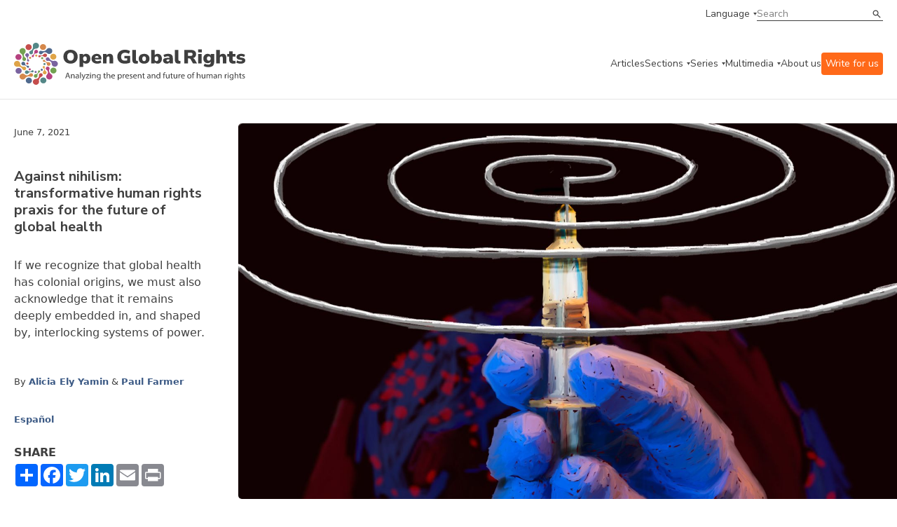

--- FILE ---
content_type: text/html;charset=UTF-8
request_url: https://www.openglobalrights.org/against-nihilism-transformative-human-rights-praxis-for-the-future-of-global-health/
body_size: 60835
content:

	
	
<!DOCTYPE html>
<html dir="ltr">
	<head><script type="text/javascript">/* <![CDATA[ */_cf_loadingtexthtml="<img alt=' ' src='/CFIDE/scripts/ajax/resources/cf/images/loading.gif'/>";
_cf_contextpath="";
_cf_ajaxscriptsrc="/CFIDE/scripts/ajax";
_cf_jsonprefix='//';
_cf_websocket_port=8575;
_cf_flash_policy_port=1243;
_cf_clientid='BBB0D1A4E8BDB4597F6971F05632D0DF';/* ]]> */</script><script type="text/javascript" src="/CFIDE/scripts/ajax/messages/cfmessage.js"></script>
<script type="text/javascript" src="/CFIDE/scripts/ajax/package/cfajax.js"></script>

	

<script>
    (function(h,o,t,j,a,r){
        h.hj=h.hj||function(){(h.hj.q=h.hj.q||[]).push(arguments)};
        h._hjSettings={hjid:4960511,hjsv:6};
        a=o.getElementsByTagName('head')[0];
        r=o.createElement('script');r.async=1;
        r.src=t+h._hjSettings.hjid+j+h._hjSettings.hjsv;
        a.appendChild(r);
    })(window,document,'https://static.hotjar.com/c/hotjar-','.js?sv=');
	</script>	
		<meta charset="utf-8">
<meta http-equiv="X-UA-Compatible" content="IE=edge">
<meta name="google-site-verification" content="ie1HenoUtKc8aZLVeP-v5pBvQLzBHXahJHIwHhK58PY" />
<meta name="viewport" content="width=device-width, initial-scale=1.0, maximum-scale=1.0, user-scalable=no" />

<title>Against nihilism: transformative human rights praxis for the future of global health | OpenGlobalRights</title>
<meta property="og:title" content="Against nihilism: transformative human rights praxis for the future of global health"/>	
<meta property="og:site_name" content="OpenGlobalRights"/>
<meta property="fb:app_id" content="461843180852326"/>
<meta property="og:type" content="website" />

<meta property="og:image" content="https://www.openglobalrights.org/userfiles/image/Image_Farmer_06-07-21.jpg" />
<meta property="og:url" content="https://www.openglobalrights.org/against-nihilism-transformative-human-rights-praxis-for-the-future-of-global-health/"/> 
<meta property="og:description" content="If we recognize that global health has colonial origins, we must also acknowledge that it remains deeply embedded in, and shaped by, interlocking systems of power."/>
<meta name="twitter:card" content="summary_large_image">
<meta name="twitter:title" content="Against nihilism: transformative human rights praxis for the future of global health">
<meta name="twitter:description" content="If we recognize that global health has colonial origins, we must also acknowledge that it remains deeply embedded in, and shaped by, interlocking systems of power.">

<meta name="twitter:image" content="https://www.openglobalrights.org/userfiles/image/Image_Farmer_06-07-21.jpg">

<meta name="description" content="If we recognize that global health has colonial origins, we must also acknowledge that it remains deeply embedded in, and shaped by, interlocking systems of power." />

<meta name="language" content="en" />
<meta name="apple-mobile-web-app-capable" content="yes">
<link rel="apple-touch-icon" sizes="57x57" href="/apple-icon-57x57.png">
<link rel="apple-touch-icon" sizes="60x60" href="/apple-icon-60x60.png">
<link rel="apple-touch-icon" sizes="72x72" href="/apple-icon-72x72.png">
<link rel="apple-touch-icon" sizes="76x76" href="/apple-icon-76x76.png">
<link rel="apple-touch-icon" sizes="114x114" href="/apple-icon-114x114.png">
<link rel="apple-touch-icon" sizes="120x120" href="/apple-icon-120x120.png">
<link rel="apple-touch-icon" sizes="144x144" href="/apple-icon-144x144.png">
<link rel="apple-touch-icon" sizes="152x152" href="/apple-icon-152x152.png">
<link rel="apple-touch-icon" sizes="180x180" href="/apple-icon-180x180.png">
<link rel="icon" type="image/png" sizes="192x192"  href="/android-icon-192x192.png">
<link rel="icon" type="image/png" sizes="32x32" href="/favicon-32x32.png">
<link rel="icon" type="image/png" sizes="96x96" href="/favicon-96x96.png">
<link rel="icon" type="image/png" sizes="16x16" href="/favicon-16x16.png">
<meta name="msapplication-TileColor" content="#ffffff">
<meta name="msapplication-TileImage" content="/ms-icon-144x144.png">
<meta name="theme-color" content="#ffffff">
		<link
			rel="stylesheet"
			href="https://cdn.jsdelivr.net/npm/swiper@10/swiper-bundle.min.css"
		/>
		<link rel="preconnect" href="https://fonts.googleapis.com" />
		<link rel="preconnect" href="https://fonts.gstatic.com" crossorigin />
		<link
			href="https://fonts.googleapis.com/css2?family=Gelasio:wght@400;700&family=Nunito+Sans:ital,wght@0,400;0,600;0,700;1,400;1,600&display=swap"
			rel="stylesheet"
		/>
		<link
			href="https://cdn.jsdelivr.net/npm/bootstrap@5.3.0/dist/css/bootstrap.min.css"
			rel="stylesheet"
			integrity="sha384-9ndCyUaIbzAi2FUVXJi0CjmCapSmO7SnpJef0486qhLnuZ2cdeRhO02iuK6FUUVM"
			crossorigin="anonymous"
		/>
		<link
			rel="stylesheet"
			href="/assets/css/min/defs.css?ver=20230831.0604 "
		/>
		<link
			rel="stylesheet"
			href="/assets/css/min/main.css?ver=20230831.0604 "
		/>
	<style>
	.video-container {
    position: relative;
    padding-bottom: 56.25%;
    padding-top: 30px;
    height: 0;
	overflow: hidden; }
		
	.video-container iframe, .video-container object, .video-container embed {
    position: absolute;
    top: 0;
    left: 0;
    width: 100%;
	height: 100%; }	
	
	.ogr-border--b::after, .ogr-hero-article__infos::after {
    bottom: 0;
    left: 0;
    right: 0;
    max-width: 1270px;
    margin: 0 auto;
	border-bottom: 0px; } 
		
	.big { font-size: var(--type-title-l-fs-rem, 1.75rem);
    line-height: 36px;
    line-height: var(--type-title-l-lh-px, 36px);
    line-height: var(--type-title-l-lh-rem, 2.25rem);
    font-weight: 700;
    font-family: "Nunito Sans",sans-serif;
    margin-bottom: 40px;
			text-wrap: balance; }

	big { 
	font-size: var(--type-title-l-fs-rem, 1.75rem);
    line-height: 36px;
    line-height: var(--type-title-l-lh-px, 36px);
    line-height: var(--type-title-l-lh-rem, 2.25rem);
    font-weight: 700;
    font-family: "Nunito Sans",sans-serif;
    margin-bottom: 40px;
	text-wrap: balance;
	}	
	.ogr-content ul li, .ogr-content__section ul li {
    color: var(--color-dark, #3f3f3f);
    font-size: 16px;
    font-size: var(--type-text-regular-fs-px, 16px);
    font-size: var(--type-text-regular-fs-rem, 1rem);
    line-height: 24px;
    line-height: var(--type-text-regular-lh-px, 24px);
    line-height: var(--type-text-regular-lh-rem, 1.5rem);
    /* font-weight: normal; */
    /* font-family: "Gelasio",serif; */
    /* display: inline; */
    margin-bottom: 10px;
	}	
	.ogr-content blockquote, .ogr-content__section blockquote, .ogr-content h5, .ogr-content h6, .ogr-content__section h5, .ogr-content__section h6 {
    color: var(--color-dark, #3f3f3f);
    font-size: 28px;
    font-size: var(--type-title-l-fs-px, 28px);
    font-size: var(--type-title-l-fs-rem, 1.75rem);
    line-height: 36px;
    line-height: var(--type-title-l-lh-px, 36px);
    line-height: var(--type-title-l-lh-rem, 2.25rem);
    font-weight: 700;
    font-family: "Nunito Sans",sans-serif;
    line-height: 32px;
    padding-left: 60px;
    padding-top: 40px;
    text-wrap: balance;
    margin-top: 65px;
    margin-bottom: 65px;
	background-image: url(/userfiles/image/ldquo.png);
    background-repeat: no-repeat;	
	}
	p { margin-bottom: 11px; }
    .ogr-content a:link { text-decoration: underline; }	
	h2 a {
  	color: inherit;
  	text-decoration: inherit;
	}	
	</style>
	
		
<script type="text/javascript">/* <![CDATA[ */
	ColdFusion.Ajax.importTag('CFAJAXPROXY');
/* ]]> */</script>
</head>

	<body>

		<div class="ogr-navbar">
			<div class="ogr-border ogr-border--b ogr-border--b--full">
				<div class="container">
					<div class="row">
						<div class="col-12">
							<div class="ogr-navbar__top">
								<a
									class="ogr-link ogr-link--nav ogr-link--select"
									data-aria="subnav"
									aria-label="language menu"
									aria-expanded="false"
									aria-controls="language-menu"
									>Language</a
								>
								<div
									id="language-menu"
									class="ogr-subnav ogr-subnav--auto"
									aria-hidden="true"
								>
									<div class="container">
										<div class="row">
											<div class="col-12">
												<div class="ogr-subnav__holder">
													<div class="ogr-subnav__holder__group ogr-nav-item">
														<h2>Languages</h2>
													</div>
													<div class="ogr-subnav__holder__group ogr-nav-item">
														<ul>
															<li>
																<a class="ogr-link ogr-link--nav" href="/english/">English</a>
															</li>
															<li>
																<a class="ogr-link ogr-link--nav" href="/spanish/">Espa&#241;ol</a>
															</li>
															<li>
																<a class="ogr-link ogr-link--nav" href="/french/">Fran&#231;ais</a>
															</li>						
													
															<li>
																<a class="ogr-link ogr-link--nav" href="/arabic/">العربية</a>
												</li>		
															<li>
																<a class="ogr-link ogr-link--nav" href="/portuguese/">Português</a>
												</li>		
															<li>
																<a class="ogr-link ogr-link--nav" href="/chinese/">简体中文</a>
												</li>		
															<li>
																<a class="ogr-link ogr-link--nav" href="/turkish/">Türkçe</a>
												</li>		
															<li>
																<a class="ogr-link ogr-link--nav" href="/russian/">Русский</a>
												</li>		
															<li>
																<a class="ogr-link ogr-link--nav" href="/hindi/">हिन्दी</a>
												</li>		
															<li>
																<a class="ogr-link ogr-link--nav" href="/urdu/">اردو</a>
												</li>		
															<li>
																<a class="ogr-link ogr-link--nav" href="/thai/">ภาษาไทย</a>
												</li>		
															<li>
																<a class="ogr-link ogr-link--nav" href="/hebrew/">עברית</a>
												</li>		
															<li>
																<a class="ogr-link ogr-link--nav" href="/indonesian/">Bahasa</a>
												</li>		
															<li>
																<a class="ogr-link ogr-link--nav" href="/german/">Deutsch</a>
												</li>		
															<li>
																<a class="ogr-link ogr-link--nav" href="/tamil/">தமிழ்</a>
												</li>		
															<li>
																<a class="ogr-link ogr-link--nav" href="/burmese/">မြန်မာဘာသာ</a>
												</li>		
															<li>
																<a class="ogr-link ogr-link--nav" href="/swahili/">Kiswahili</a>
												</li>		
															<li>
																<a class="ogr-link ogr-link--nav" href="/bangla/">বাংলা</a>
												</li>		
															<li>
																<a class="ogr-link ogr-link--nav" href="/korean/">한국어</a>
												</li>		
															<li>
																<a class="ogr-link ogr-link--nav" href="/sinhala/">සිංහල</a>
												</li>		
															<li>
																<a class="ogr-link ogr-link--nav" href="/japanese/">日本語</a>
												</li>		
															<li>
																<a class="ogr-link ogr-link--nav" href="/serbian/">Српски</a>
												</li>		
															<li>
																<a class="ogr-link ogr-link--nav" href="/albanian/">shqiptar</a>
												</li>		
															<li>
																<a class="ogr-link ogr-link--nav" href="/persian/">فارسی</a>
												</li>		
															<li>
																<a class="ogr-link ogr-link--nav" href="/creole/">Kreyòl</a>
												</li>		
															<li>
																<a class="ogr-link ogr-link--nav" href="/nepali/">नेपाली</a>
												</li>		
															<li>
																<a class="ogr-link ogr-link--nav" href="/zulu/">Zulu</a>
												</li>		
															<li>
																<a class="ogr-link ogr-link--nav" href="/setswana/">Setswana</a>
												</li>		
															<li>
																<a class="ogr-link ogr-link--nav" href="/ukrainian/">Українська</a>
												</li>		
															<li>
																<a class="ogr-link ogr-link--nav" href="/xhosa/">isiXhosa</a>
												</li>		
															<li>
																<a class="ogr-link ogr-link--nav" href="/rohingya/">Rohingya</a>
												</li>		
															<li>
																<a class="ogr-link ogr-link--nav" href="/tagalog/">Tagalog</a>
												</li>		
															<li>
																<a class="ogr-link ogr-link--nav" href="/italian/">Italiano</a>
												</li>		
															<li>
																<a class="ogr-link ogr-link--nav" href="/punjabi/">ਪੰਜਾਬੀ</a>
												</li>		
															<li>
																<a class="ogr-link ogr-link--nav" href="/fijian/">Na Vosa Vakaviti</a>
												</li>		
															<li>
																<a class="ogr-link ogr-link--nav" href="/romanian/">Limba Română</a>
												</li>		
															<li>
																<a class="ogr-link ogr-link--nav" href="/kiriol/">Kiriol</a>
												</li>		
															<li>
																<a class="ogr-link ogr-link--nav" href="/somali/">Somali</a>
												</li>
														</ul>
													</div>
												</div>
											</div>
										</div>
									</div>
								</div>
								<div class="ogr-navbar__search ogr-input ogr-input--search">
									<form name="search" id="search" action="/search/" method="post">
										<input name="search_term" type="text" placeholder="Search" />
										<button type="submit">Search</button>
									</form>
								</div>
							</div>
						</div>
					</div>
				</div>
			</div>
			<div class="ogr-border ogr-border--b">
				<div class="container">
					<div class="row">
						<div class="col-12">
							<div class="ogr-navbar__main">
								<a href="/" class="ogr-navbar__main__logo">
									<img
										src="/images/ogr-logo-nav.svg"
										alt="Open Global Rights Logo"
									/>
								</a>
								<button
									class="ogr-navbar__toggle"
									data-aria="menu-toggle"
									aria-label="Open menu"
									data-label-open="Open menu"
									data-label-close="Close menu"
									aria-expanded="false"
									aria-controls="main-menu"
								>
									<div></div>
								</button>
		


<nav
		class="ogr-navbar__main__menu"
		id="main-menu"
		aria-hidden="false"
		data-hidden-mobile >
		<ul>
			<li class="ogr-nav-item">
				<a href="/articles/" class="ogr-link ogr-link--nav">Articles</a>
			</li>
			
			
			<li class="ogr-has-subnav ogr-nav-item">
				<a
					class="ogr-link ogr-link--nav ogr-link--select"
					data-aria="subnav"
					aria-label="categories menu"
					aria-expanded="false"
					aria-controls="categories-menu"
					>Sections</a
				>
				<div
					id="categories-menu"
					class="ogr-submenu-holder ogr-subnav ogr-subnav--submenu"
					aria-hidden="true">
					<div class="">
						<div class="container">
							<div class="row">
								<div class="col-12">
									<div class="ogr-subnav__holder">
										<div
											class="ogr-subnav__holder__group ogr-subnav__holder__group--title ogr-nav-item"
										>
											<h2>Sections</h2>
										</div>
										<div
											class="ogr-subnav__holder__group ogr-nav-item"
										>
											<h3
												data-aria="subnav"
												aria-label="categories menu"
												aria-expanded="false"
												aria-controls="strategies-submenu"
											>
												Topics
											</h3>
											<div
												id="strategies-submenu"
												class="ogr-submenu-holder"
												aria-hidden="true"
											>
												<ul>
													<li>
														<a href="/topics/business/" class="ogr-link ogr-link--nav"
															>Business &amp; Human Rights</a
														>
													</li>
													<li>
														<a href="/topics/climate-and-environment/" class="ogr-link ogr-link--nav"
															>Climate &amp; Environment</a
														>
													</li>
													<li>
														<a href="/topics/conflict-and-justice/" class="ogr-link ogr-link--nav"
															>Conflict &amp; Justice</a
														>
													</li>
													<li>
														<a href="/topics/civil-society-and-democracy/" class="ogr-link ogr-link--nav"
															>Democracy</a
														>
													</li>
													<li>
														<a href="/topics/economic-inequality/" class="ogr-link ogr-link--nav"
															>Economic Inequality</a
														>
													</li>
													<li>
														<a href="/topics/gender-and-sexuality/" class="ogr-link ogr-link--nav"
															>Gender &amp; Sexuality</a
														>
													</li>
													<li>
														<a href="/topics/health/" class="ogr-link ogr-link--nav"
															>Health</a
														>
													</li>
													<li>
														<a href="/topics/migration/" class="ogr-link ogr-link--nav"
															>Migration</a
														>
													</li>
													<li>
														<a href="/topics/race-and-ethnicity/" class="ogr-link ogr-link--nav"
															>Race &amp; Ethnicity</a
														>
													</li>
													<li>
														<a href="/topics/technology/" class="ogr-link ogr-link--nav"
															>Technology &amp; AI</a
														>
													</li>
													<li>
														<a href="/youth/" class="ogr-link ogr-link--nav"
															>Youth</a
														>
													</li>
												</ul>
											</div>
										</div>
										<div
											class="ogr-subnav__holder__group ogr-nav-item"
										>
											<h3
												data-aria="subnav"
												aria-label="categories menu"
												aria-expanded="false"
												aria-controls="strategies-2-submenu"
											>
												Regions
											</h3>
											<div
												class="ogr-submenu-holder"
												id="strategies-2-submenu"
												aria-hidden="true"
											>
												<ul>
													<li>
														<a href="/africa/" class="ogr-link ogr-link--nav"
															>Africa</a
														>
													</li>
													<li>
														<a href="/americas/" class="ogr-link ogr-link--nav"
															>Americas</a
														>
													</li>
													<li>
														<a href="/asia/" class="ogr-link ogr-link--nav"
															>Asia</a
														>
													</li>
													<li>
														<a href="/europe/" class="ogr-link ogr-link--nav"
															>Europe</a
														>
													</li>
													<li>
														<a href="/middle-east/" class="ogr-link ogr-link--nav"
															>Middle East</a
														>
													</li>
													<li>
														<a href="/global/" class="ogr-link ogr-link--nav"
															>Global</a
														>
													</li>
												</ul>
											</div>
										</div>
										<div
											class="ogr-subnav__holder__group ogr-nav-item"
										>
											<h3
												data-aria="subnav"
												aria-label="categories menu"
												aria-expanded="false"
												aria-controls="strategies-3-submenu"
											>
												Strategies
											</h3>
											<div
												class="ogr-submenu-holder"
												id="strategies-3-submenu"
												aria-hidden="true"
											>
												<ul>
													<li>
														<a href="/strategies/futures/" class="ogr-link ogr-link--nav"
															>Futures</a
														>
													</li>
													<li>
														<a href="/strategies/funding/" class="ogr-link ogr-link--nav"
															>Funding</a
														>
													</li>
													<li>
														<a href="/strategies/movement-building/" class="ogr-link ogr-link--nav"
															>Movement Building</a
														>
													</li>
													<li>
														<a href="/strategies/narratives/" class="ogr-link ogr-link--nav"
															>Narratives</a
														>
													</li>
													<li>
														<a href="/strategies/training-and-education/" class="ogr-link ogr-link--nav"
															>Training &amp; Education</a
														>
													</li>
												</ul>
											</div>
										</div>
										<div
											class="ogr-subnav__holder__group ogr-nav-item"
										>
											<h3
												data-aria="subnav"
												aria-label="categories menu"
												aria-expanded="false"
												aria-controls="strategies-4-submenu"
											>
												Tools
											</h3>
											<div
												class="ogr-submenu-holder"
												id="strategies-4-submenu"
												aria-hidden="true"
											>
												<ul>
													<li>
														<a href="/tools/practical-guides/" class="ogr-link ogr-link--nav"
															>Practical Guides</a
														>
													</li>
													<li>
														<a href="/tools/reports/" class="ogr-link ogr-link--nav"
															>Reports</a
														>
													</li>
												</ul>
											</div>
										</div>
									</div>
								</div>
							</div>
						</div>
					</div>
				</div>
			</li>
			
			
			
			
			<li class="ogr-has-subnav ogr-nav-item">
				<a
					class="ogr-link ogr-link--nav ogr-link--select"
					data-aria="subnav"
					aria-label="series menu"
					aria-expanded="false"
					aria-controls="series-menu"
					>Series</a
				>
				<div aria-hidden="true" class="ogr-submenu-holder ogr-subnav ogr-subnav--submenu" id="series-menu">
<div>
<div class="container">
<div class="row">
<div class="col-12">
<div class="ogr-subnav__holder">
<div class="ogr-subnav__holder__group ogr-subnav__holder__group--title ogr-nav-item">
<h2>Series</h2>
</div>

<div class="ogr-subnav__holder__group ogr-nav-item">
<h3 aria-controls="ogrseries-2-submenu" aria-expanded="false" aria-label="series menu" data-aria="subnav">OGR Series</h3>

<div aria-hidden="true" class="ogr-submenu-holder" id="ogrseries-2-submenu">
<ul>
	<li><a class="ogr-link ogr-link--nav" href="/up-close/technology-and-human-rights/">Technology &amp; Human Rights</a></li>
	<li><a class="ogr-link ogr-link--nav" href="/up-close/war-conflict-and-human-rights/">War, Conflict, and Human Rights</a></li>
	<li><a class="ogr-link ogr-link--nav" href="/up-close/year-of-elections/">A Year of Elections</a></li>
	<li><a class="ogr-link ogr-link--nav" href="/up-close/forge/">The Future of Rights and Governance (FORGE)</a></li>
	<li><a class="ogr-link ogr-link--nav" href="/up-close/justice-for-animals/">Justice for Animals</a></li>
	<li><a class="ogr-link ogr-link--nav" href="/up-close/ai-and-the-human-in-human-rights/">AI and Human Rights</a></li>
	<li><a class="ogr-link ogr-link--nav" href="/up-close/misappropriation-of-human-rights/">(Misappropriation) of Human Rights</a></li>
	<li><a class="ogr-link ogr-link--nav" href="/up-close/">See more</a></li>
</ul>
</div>
</div>

<div class="ogr-subnav__holder__group ogr-nav-item">
<h3 aria-controls="ogrseries-submenu" aria-expanded="false" aria-label="series menu" data-aria="subnav">Partnerships</h3>

<div aria-hidden="true" class="ogr-submenu-holder" id="ogrseries-submenu">
<ul>
	<li><a class="ogr-link ogr-link--nav" href="/partnerships/local-futures-human-rights-cities/">Local Futures: Human Rights Cities</a></li>
	<li><a class="ogr-link ogr-link--nav" href="/up-close/legal-empowerment-fighting-repression-deepening-democracy/">Legal Empowerment Efforts</a></li>
	<li><a class="ogr-link ogr-link--nav" href="/partnerships/right-to-healthy-environment/">Right to a Healthy Environment</a></li>
	<li><a class="ogr-link ogr-link--nav" href="/partnerships/science-rights-based-climate-litigation/">Overturning 1.5 Degrees</a></li>
	<li><a class="ogr-link ogr-link--nav" href="/partnerships/human-rights-and-sustainability/">Human Rights and Sustainability</a></li>
	<li><a class="ogr-link ogr-link--nav" href="/partnerships/Women-climate-insecurity/">Women, Climate, Insecurity</a></li>
	<li><a class="ogr-link ogr-link--nav" href="/partnerships/">See more</a></li>
</ul>
</div>
</div>
</div>
</div>
</div>
</div>
</div>
</div> 	
				
			</li>
			
			
			
			
			
			<li class="ogr-has-subnav ogr-nav-item">
				<a
					class="ogr-link ogr-link--nav ogr-link--select"
					data-aria="subnav"
					aria-label="multimedia menu"
					aria-expanded="false"
					aria-controls="multimedia-menu"
					>Multimedia</a
				>
				<div
					id="multimedia-menu"
					class="ogr-submenu-holder ogr-subnav ogr-subnav--submenu"
					aria-hidden="true"
				>
					<div class="">
						<div class="container">
							<div class="row">
								<div class="col-12">
									<div class="ogr-subnav__holder">
										<div
											class="ogr-subnav__holder__group ogr-subnav__holder__group--title ogr-nav-item"
										>
											<h2>Multimedia</h2>
										</div>
										<div
											class="ogr-subnav__holder__group ogr-nav-item"
										>
											<h3
												data-aria="subnav"
												aria-label="multimedia menu"
												aria-expanded="false"
												aria-controls="mm-submenu"
											>
												Videos
											</h3>
											<div
												id="mm-submenu"
												class="ogr-submenu-holder"
												aria-hidden="true"
											>
												<ul>
													<li>
														<a href="/multimedia/videos/FORGE/2023/" class="ogr-link ogr-link--nav"
															>FORGE 2023</a>
													</li>
													<li>
														<a href="/multimedia/videos/dream-strategy/" class="ogr-link ogr-link--nav"
															>Dream Strategy</a
														>
													</li>
													<li>
														<a href="/multimedia/videos/creative-activism/" class="ogr-link ogr-link--nav"
															>Creative Activism</a
														>
													</li>
													<li>
														<a href="/multimedia/videos/art-as-activism/" class="ogr-link ogr-link--nav"
															>Art as Activism</a
														>
													</li>
													<li>
														<a href="/multimedia/videos/time-and-human-rights/" class="ogr-link ogr-link--nav"
															>Time and Human Rights</a
														>
													</li>
												</ul>
											</div>
										</div>
										
										<div
											class="ogr-subnav__holder__group ogr-nav-item"
										>
											<h3
												data-aria="subnav"
												aria-label="multimedia menu"
												aria-expanded="false"
												aria-controls="mm-3-submenu"
											>
												Webinars
											</h3>
											<div
												class="ogr-submenu-holder"
												id="mm-3-submenu"
												aria-hidden="true"
											>
												<ul>
													<li>
														<a href="/gene-editing/" class="ogr-link ogr-link--nav"
															>Gene Editing and Human Rights</a
														>
													</li>
													<li>
														<a href="/webinars/sexual-violence-against-men-and-boys-in-conflict/" class="ogr-link ogr-link--nav"
															>Conflict and Male Sexual Assault</a
														>
													</li>
													<li>
														<a href="/webinars/new-business-models/" class="ogr-link ogr-link--nav"
															>New Human Rights Business Models</a
														>
													</li>
												</ul>
											</div>
										</div>
									</div>
								</div>
							</div>
						</div>
					</div>
				</div>
			</li>
			
			
			
			<li class="ogr-nav-item">
				<a href="/about-us/" class="ogr-link ogr-link--nav">About us</a>
			</li>
			<li class="ogr-nav-item">
				<a href="/write-for-openglobalrights/" class="ogr-link ogr-link--nav" style="color:white; background: rgb(255, 105, 25); padding:6px; border-radius: 4px;">Write for us</a>
			</li>
			<li
				class="ogr-nav-item ogr-navbar__main__menu__mobile-only"
			>
				<a
					class="ogr-link ogr-link--nav ogr-link--select"
					data-aria="subnav"
					aria-label="language menu"
					aria-expanded="false"
					aria-controls="language-menu-mobile"
					>Language</a
				>
				<div
					id="language-menu-mobile"
					class="ogr-submenu-holder ogr-subnav ogr-subnav--auto"
					aria-hidden="true"
				>
					<ul>
						<li>
							<a class="ogr-link ogr-link--nav" href="/english/">English</a>
						</li>
						<li>
							<a class="ogr-link ogr-link--nav" href="/spanish/">Espanol</a>
						</li>
						<li>
							<a class="ogr-link ogr-link--nav" href="/french/">French</a>
						</li>
								
						<li>
							<a class="ogr-link ogr-link--nav" href="/arabic/">العربية</a>
						</li>
								
						<li>
							<a class="ogr-link ogr-link--nav" href="/portuguese/">Português</a>
						</li>
								
						<li>
							<a class="ogr-link ogr-link--nav" href="/chinese/">简体中文</a>
						</li>
								
						<li>
							<a class="ogr-link ogr-link--nav" href="/turkish/">Türkçe</a>
						</li>
								
						<li>
							<a class="ogr-link ogr-link--nav" href="/russian/">Русский</a>
						</li>
								
						<li>
							<a class="ogr-link ogr-link--nav" href="/hindi/">हिन्दी</a>
						</li>
								
						<li>
							<a class="ogr-link ogr-link--nav" href="/urdu/">اردو</a>
						</li>
								
						<li>
							<a class="ogr-link ogr-link--nav" href="/thai/">ภาษาไทย</a>
						</li>
								
						<li>
							<a class="ogr-link ogr-link--nav" href="/hebrew/">עברית</a>
						</li>
								
						<li>
							<a class="ogr-link ogr-link--nav" href="/indonesian/">Bahasa</a>
						</li>
								
						<li>
							<a class="ogr-link ogr-link--nav" href="/german/">Deutsch</a>
						</li>
								
						<li>
							<a class="ogr-link ogr-link--nav" href="/tamil/">தமிழ்</a>
						</li>
								
						<li>
							<a class="ogr-link ogr-link--nav" href="/burmese/">မြန်မာဘာသာ</a>
						</li>
								
						<li>
							<a class="ogr-link ogr-link--nav" href="/swahili/">Kiswahili</a>
						</li>
								
						<li>
							<a class="ogr-link ogr-link--nav" href="/bangla/">বাংলা</a>
						</li>
								
						<li>
							<a class="ogr-link ogr-link--nav" href="/korean/">한국어</a>
						</li>
								
						<li>
							<a class="ogr-link ogr-link--nav" href="/sinhala/">සිංහල</a>
						</li>
								
						<li>
							<a class="ogr-link ogr-link--nav" href="/japanese/">日本語</a>
						</li>
								
						<li>
							<a class="ogr-link ogr-link--nav" href="/serbian/">Српски</a>
						</li>
								
						<li>
							<a class="ogr-link ogr-link--nav" href="/albanian/">shqiptar</a>
						</li>
								
						<li>
							<a class="ogr-link ogr-link--nav" href="/persian/">فارسی</a>
						</li>
								
						<li>
							<a class="ogr-link ogr-link--nav" href="/creole/">Kreyòl</a>
						</li>
								
						<li>
							<a class="ogr-link ogr-link--nav" href="/nepali/">नेपाली</a>
						</li>
								
						<li>
							<a class="ogr-link ogr-link--nav" href="/zulu/">Zulu</a>
						</li>
								
						<li>
							<a class="ogr-link ogr-link--nav" href="/setswana/">Setswana</a>
						</li>
								
						<li>
							<a class="ogr-link ogr-link--nav" href="/ukrainian/">Українська</a>
						</li>
								
						<li>
							<a class="ogr-link ogr-link--nav" href="/xhosa/">isiXhosa</a>
						</li>
								
						<li>
							<a class="ogr-link ogr-link--nav" href="/rohingya/">Rohingya</a>
						</li>
								
						<li>
							<a class="ogr-link ogr-link--nav" href="/tagalog/">Tagalog</a>
						</li>
								
						<li>
							<a class="ogr-link ogr-link--nav" href="/italian/">Italiano</a>
						</li>
								
						<li>
							<a class="ogr-link ogr-link--nav" href="/punjabi/">ਪੰਜਾਬੀ</a>
						</li>
								
						<li>
							<a class="ogr-link ogr-link--nav" href="/fijian/">Na Vosa Vakaviti</a>
						</li>
								
						<li>
							<a class="ogr-link ogr-link--nav" href="/romanian/">Limba Română</a>
						</li>
								
						<li>
							<a class="ogr-link ogr-link--nav" href="/kiriol/">Kiriol</a>
						</li>
								
						<li>
							<a class="ogr-link ogr-link--nav" href="/somali/">Somali</a>
						</li>
						
					</ul>
				</div>
			</li>
		</ul>
		<div
			class="ogr-navbar__main__menu__mobile-only ogr-navbar__main__menu__search"
		>
			<div class="ogr-navbar__search ogr-input ogr-input--search">
				<form name="search" id="search" action="/search/" method="post">
					<input name="search_term" type="text" placeholder="Search" />
					<button type="submit">Search</button>
				</form>
			</div>
		</div>
	</nav>
							</div>
						</div>
					</div>
				</div>
			</div>
		</div>
		
		
		
		
		<section>
			
			<header class="ogr-single__header">
				<div class="container">
					
					<div class="ogr-hero-article ogr-border ogr-border--b ogr-border--t">
						<div class="ogr-hero-article__top">
							<span class="ogr-hero-article__date ogr-card__meta">June 7, 2021</span> 	
								<h1 class="ogr-hero-article__title ogr-title ogr-title--sm"> Against nihilism: transformative human rights praxis for the future of global health
							</h1>
									
						</div>
						
							<div class="ogr-hero-article__thumbnail"> 	
							<picture> 
								
								<img src="/userfiles/image/Image_Farmer_06-07-21.jpg" alt="" />
								</picture>
								
							<span class="ogr-hero-article__credits"></span>
								</div> 
						<div href="#" class="ogr-hero-article__infos">
						<p class="ogr-hero-article__excerpt ogr-card__excerpt"> <p>If we recognize that global health has colonial origins, we must also acknowledge that it remains deeply embedded in, and shaped by, interlocking systems of power.</p>
									</p> 
							<div class="ogr-card__meta ogr-card__authors">
								<span class="testdiv">By</span>
								
<a href="/alicia-ely-yamin/" >Alicia Ely Yamin</a>  &amp; <a href="/paul-farmer/">Paul Farmer</em></a> 
								
								
	</div> 
	
	
							
<div class="ogr-card__languages ogr-card__meta">
	

<p>

<a href="/against-nihilism-transformative-human-rights-praxis-for-the-future-of-global-health/?lang=Spanish">Español</a></p>
	
							
								
							</div>
		<!-- AddToAny BEGIN -->
	
 <div class="a2a_kit a2a_kit_size_32 a2a_default_style" style="max-width:216px; margin-top:24px; margin-bottom:8px;">
	 <p style="font-weight: bold; margin-bottom: 0px">SHARE</p>
<a class="a2a_dd" href="https://www.addtoany.com/share"></a>
<a style="padding-bottom:3px;float:left;" class="a2a_button_facebook"></a>
<a style="padding-bottom:3px;float:left;" class="a2a_button_twitter"></a>
<a style="padding-bottom:3px;float:left;" class="a2a_button_linkedin"></a>
<a style="padding-bottom:3px;float:left;" class="a2a_button_email"></a>
<a style="padding-bottom:3px;float:left;" class="a2a_button_print"></a>
</div>

<script type="text/javascript">
var a2a_config = a2a_config || {};
a2a_config.num_services =8;
</script>

<script type="text/javascript" src="//static.addtoany.com/menu/page.js"></script>
	
		

		<div>
						</div>
					</div>	
				</div>
	</header>  
			<main class="ogr-single__content" style="padding-top: 0px">
					<div class="container">
					<div class="row">
						<div class="col-lg-3">
						</div>
						<div class="col-lg-6">
							<article class="ogr-single__content__text">
								<div class="ogr-content ogr-content--dropcap"> <p dir="ltr">&nbsp;</p>

<p dir="ltr"><em>In commemoration of Dr. Paul Farmer, who recently passed away at the age of 62, we would like to re-share this article to uphold the legacy of his work on public health and human rights.</em></p>

<p dir="ltr">&nbsp;</p>

<p dir="ltr">The sweeping devastation wrought by the COVID-19 pandemic creates an imperative to disrupt &lsquo;business as usual,&rsquo; especially for health and human rights advocates. Transformative human rights praxis relies on forging new strategies when old ones fall short, which in turn requires critical evaluation of the ideologies that undergird our responses to the social problems of our time.</p>

<p dir="ltr">In relation to the right to health, if we recognize that global health has colonial origins, we must also acknowledge that it remains deeply embedded in, and shaped by, interlocking systems of power&mdash;patriarchy, racism, coloniality, neoliberalism, and exploitative commerce, among others. These systems are reflected in laws and policies, as well as in research, programming, and clinical practices, and they breed <a href="https://us.macmillan.com/books/9780374234324">a pervasive nihilism</a> about our capacity to effect rapid and meaningful change. Even now, well over a year since COVID-19 was declared a global pandemic, the greatest obstacles to health justice stem not from a novel pathogen, but from the pathogenic forces of apathy, cynicism, marginalization, and historical amnesia that drive us to accept the suffering of the poor as<a href="https://www.degruyter.com/document/doi/10.1515/9781503611313/html"> inevitable misfortunes to be endured</a>, as opposed to injustices to be cured.</p>

<p dir="ltr">&lsquo;Speaking truth to power&rsquo; demands an understanding of the evolving nature of power, and the uneven ways in which it sustains human rights abuses. <a href="https://www.ucpress.edu/book/9780520243262/pathologies-of-power">Pathologies of power</a> generate scandalous inequities in health not only&mdash;or even primarily&mdash;through observable rights violations committed by tyrannical governments, but through more insidious, structural means. Strategies that rely on denouncing overt abuses of power or urging governments to adopt &ldquo;human rights-based approaches&rdquo; to health are thus ill-suited to challenging the opaque mechanisms through which global health agendas are set and our collective imaginations colonized. To subvert such mechanisms, we must first interrogate how &ldquo;truth&rdquo; and &ldquo;knowledge&rdquo; are constructed in global health, and what purposes their construction serves. Second, we must resist top-down, technical fixes and call for collective action that spans disciplines, movements, populations, and borders.</p>

<h6 dir="ltr">&lsquo;Speaking truth to power&rsquo; demands an understanding of the evolving nature of power, and the uneven ways in which it sustains human rights abuses.</h6>

<p dir="ltr">During the COVID-19 pandemic, we have seen stunning levels of public health nihilism in the United States. Tried-and-true tools of public health, from contact tracing to supported isolation and quarantine, were summarily dismissed as &ldquo;too late&rdquo; and &ldquo;too difficult&rdquo; to implement, despite evidence of their utility in settings across the world. Neither the federal government nor the overwhelming majority of state governments invested early in shoring up public health systems, which had already been enfeebled through decades of underfunding. Instead, passivity prevailed, allowing the virus to invade the cracks and fissures of society and leaving the poor and otherwise marginalized to fend for themselves.</p>

<p dir="ltr">The arrival of safe and effective vaccines for the prevention of COVID-19 has inspired hope in a time in which it&rsquo;s sorely needed. But this optimism is tempered by vast disparities in access to these tools, and by the emergence of a nihilistic narrative arguing that poor people in poor countries should just be patient and wait for their turn, which will come once the rest of the world is vaccinated.</p>

<p dir="ltr">The COVAX facility, established by the World Health Organization and partners to pool procurement and coordinate distribution of COVID-19 vaccines has the goal of supplying up to 20% of need in 92 low- and middle-income countries. Yet even this limited goal may now be out of reach thanks to wealthy nations that have used their economic and political power to monopolize the global vaccine supply. Some have rightly recommended that wealthy countries <a href="https://www.washingtonpost.com/opinions/donating-vaccines-to-poorer-countries-is-in-the-national-interest/2021/03/04/d4b43580-7d24-11eb-85cd-9b7fa90c8873_story.html">donate excess vaccines to poorer ones</a>. However, the <a href="https://www.who.int/director-general/speeches/detail/who-director-general-s-opening-remarks-at-148th-session-of-the-executive-board">&ldquo;catastrophic moral failure&rdquo;</a> of vaccine nationalism reflects a much deeper injustice embedded within our global governance structures. A starkly colonialist mentality, institutionalized in the political economy of global health, endures in the rich world, emphasizing solutions based on charity alone, while obscuring ones rooted in justice.</p>

<p dir="ltr">The fastest way to accelerate access to COVID-19 vaccines is to <a href="https://www.bostonglobe.com/2021/03/07/opinion/biden-must-boost-global-vaccine-supply/">dramatically increase their supply</a>. This is eminently achievable if the know-how and incentive structures for manufacturing them were shared. The World Health Organization&rsquo;s COVID-19 Technology Access Pool was <a href="https://freethevaccine.org/2020/10/02/a-peoples-vaccine-the-global-call/">designed to promote such sharing</a> but has been sidelined by pharmaceutical corporations and the governments that have funded much of their research and development. As of this writing, over a hundred countries have backed a proposal for the World Trade Organization to temporarily waive intellectual property protections on COVID-19 vaccines, diagnostics, and therapeutics, and the&nbsp; Biden Administration<a href="https://www.bloomberg.com/news/articles/2021-05-05/u-s-to-back-waiver-of-vaccine-ip-protections-at-wto-tai-says"> has signalled its willingness to enter into text-based discussions on a waiver of </a>patents on vaccines. The handful of governments that continue to block the waiver in its entirety are upholding a system of corporate monopolies that&nbsp; does not serve the interests of people in wealthy countries and denies the global poor access to life-saving clinical technologies in the midst of a global pandemic.</p>

<p dir="ltr">Just as our initial response to COVID-19 was impeded by nihilistic claims that it was &ldquo;too late&rdquo; to perform prompt testing and contact tracing, so too are we now hearing that it is &ldquo;too hard&rdquo; to boost vaccine production to meet the global need. This alleged impossibility lacks both moral and empirical backing. The US government alone has the power to incentivize transfers of know-how and expand vaccine production capacity significantly through the <a href="https://www.fema.gov/disasters/defense-production-act">Defense Production Act</a>, which it has already used domestically during the pandemic.&nbsp;</p>

<p dir="ltr">More broadly, the pandemic provides an opportunity to decentralize manufacturing capacity in global health, moving us closer toward a redistribution of power and resources, which should be the goal of health and human rights advocates. As <a href="http://humanityjournal.org/wp-content/uploads/2019/04/Kapczynski-10.1.4.pdf">Yale law professor Amy Kapczynski notes</a>, transformative approaches to human rights require &ldquo;attention to the structural changes that are needed to reform our political economy, and to provide the infrastructure for fair provision, locally and globally, that neoliberal legality has steadfastly opposed.&rdquo;</p>

<p dir="ltr">We&rsquo;ve been here before. Not long ago, the &ldquo;expert&rdquo; purveyors of the status quo argued that the delivery of antiretroviral therapy for AIDS was neither cost-effective nor feasible in settings of privation. But a broad coalition of actors&mdash;activists, clinicians, scientists, civil society, and, most of all, people living with HIV&mdash;refused to accept the prioritization of profits over patients and led a&nbsp;movement that secured needed policy reforms, changed national and global health institutions (while catalyzing the creation of new ones), and made AIDS medicines available to millions in the Global South. In the process, the coalition made a monumental contribution to the broader fight for global health equity: it elevated our imagination of what&rsquo;s possible when nihilism is rejected in favor of a bold vision of social justice.</p>

<p dir="ltr">Today, COVID-19 reveals that we must do more than just build vertical programs to mitigate HIV or any other single condition. We must insist on robust health systems (public health and care) capable <a href="https://www.thelancet.com/journals/lancet/article/PIIS0140-6736(20)32228-5/fulltext">of attending to the complete burden</a> of disease and of fulfilling their functions as core democratic institutions, including progressive public financing of health and social protection. Such efforts are far more likely to yield equitable improvements in population health than are myopic pandemic preparedness initiatives or sporadic humanitarian aid during crises.</p>

<p>Taking health-related rights seriously also requires us to fight the <a href="https://www.thelancet.com/journals/lancet/article/PIIS0140-6736(13)62407-1/fulltext">transnational dynamics across an array of policy areas</a> that systematically undermine the well-being of populations in the Global South. We cannot limit our vision to schemes for interstate transfers of &ldquo;aid,&rdquo; which elide the <a href="https://mitpress.mit.edu/books/epidemic-illusions">structural injustices embedded</a> in center-periphery dependence, as well as the history of colonial and neocolonial domination through which the <a href="https://www.jasonhickel.org/the-divide">North has prospered at the South&rsquo;s expense</a>. Historical amnesia clouds our capacity to see, and in turn redress, the enduring legacies of this history. Human rights activism should be centrally concerned with repairing our deeply unequal, global political economy and reimagining international governance to enable sustained <a href="https://www.globalpublicinvestment.org/">Global Public Investment</a> in domains ranging from global health to climate justice.</p>
								</div>
							</article>
							<footer class="ogr-single__footer">
								<div
									class="ogr-single__footer__item ogr-content ogr-border--t-thick"
								>
									<div class="ogr-single__footer__authors"> 
<p>
<p><strong>Alicia Ely Yamin</strong> is Senior Advisor on Human Rights and Health Policy at Partners In Health, Member of the GPI Expert Working Group, and Co-Chair of the GPIN Interim Steering Committee.</p></p>

<p>
<p><strong>Paul Farmer</strong> is the Kolokotrones University Professor at Harvard University and co-founder and chief strategist at Partners In Health.</p></p>

									</div>
								</div>
								<div
									class="ogr-single__footer__item ogr-content ogr-border--t-thick"
								>
									
									
									<ul class="ogr-single__footer__tags">
										
										<li><a href="/up-close/vaccine-apartheid/">Human Rights Responses Against Vaccine Apartheid</a></li>
										
										<li><a href="/global/">Global</a></li>
										
										<li><a href="/topics/health/">Health</a></li>
										
										</ul>
								</div>

	
								<div class="ogr-single__related">
									<h3
										class="ogr-title ogr-title--xl ogr-single__related__title"
									>
										Related Articles
									</h3>
									<div class="ogr-single__related__grid">
										<div
											class="swiper ogr-slider"
											data-swiper-id="mobile-card-slider"
										>
											<div class="swiper-wrapper">
												
												
												<div class="swiper-slide">
													<div class="ogr-card ogr-card-vertical">
														<div class="ogr-card-vertical__container">
															<a href="/human-rights-principles-treaties-and-mental-health-a-case-study-of-greece/">
														<div class="ogr-card__thumbnail">
																	<picture>
																		<img src="/userfiles/image/Bull_Image-05%3D07-21.jpg"
																			alt="Human rights principles, treaties and mental health: a case study of Greece"
																		/>
																	</picture>
																</div>

																<div class="ogr-card-vertical__infos">
																	<span class="ogr-card__meta">May 7, 2021</span>
																	
																		<h2 class="ogr-card__title"> Human rights principles, treaties and mental health: a case study of Greece
																	</h2>
																	
																</div>
															</a>
															<div class="ogr-card-vertical__bottom">
																<div class="ogr-card__meta ogr-card__authors">
																	<span>By</span>
																		<a href="/jonas-bull/"><em>Jonas Bull</em></a> &amp; <a href="/sacha-feierabend/"><em>Sacha Feierabend</em></a>
																</div>
																<div class="ogr-card__languages ogr-card__meta">
																	
<a href="/human-rights-principles-treaties-and-mental-health-a-case-study-of-greece/?lang=Arabic">العربية</a>&nbsp;

<a href="/human-rights-principles-treaties-and-mental-health-a-case-study-of-greece/?lang=Spanish">Español</a>&nbsp;

<a href="/human-rights-principles-treaties-and-mental-health-a-case-study-of-greece/?lang=German">Deutsch</a>&nbsp;

<a href="/human-rights-principles-treaties-and-mental-health-a-case-study-of-greece/?lang=French">Français</a>

																</div>
															</div>
														</div>
													</div>
												</div>
												
												<div class="swiper-slide">
													<div class="ogr-card ogr-card-vertical">
														<div class="ogr-card-vertical__container">
															<a href="/public-health-prevention-should-be-at-the-center-of-global-health-action/">
														<div class="ogr-card__thumbnail">
																	<picture>
																		<img src="/userfiles/image/Rios_Image_11-16-20.jpg"
																			alt="Public health prevention should be at the center of global health action"
																		/>
																	</picture>
																</div>

																<div class="ogr-card-vertical__infos">
																	<span class="ogr-card__meta">November 16, 2020</span>
																	
																		<h2 class="ogr-card__title"> Public health prevention should be at the center of global health action
																	</h2>
																	
																</div>
															</a>
															<div class="ogr-card-vertical__bottom">
																<div class="ogr-card__meta ogr-card__authors">
																	<span>By</span>
																		<a href="/andres-constantin/"><em>Andrés Constantin</em></a> &amp; <a href="/belen-rios/"><em>Belén Rios</em></a>
																</div>
																<div class="ogr-card__languages ogr-card__meta">
																	
<a href="/public-health-prevention-should-be-at-the-center-of-global-health-action/?lang=Spanish">Español</a>

																</div>
															</div>
														</div>
													</div>
												</div>
												
												<div class="swiper-slide">
													<div class="ogr-card ogr-card-vertical">
														<div class="ogr-card-vertical__container">
															<a href="/the-pandemic-of-inequality/">
														<div class="ogr-card__thumbnail">
																	<picture>
																		<img src="/userfiles/image/Bohoslavsky_Image_11-6-20.jpg"
																			alt="The pandemic of inequality"
																		/>
																	</picture>
																</div>

																<div class="ogr-card-vertical__infos">
																	<span class="ogr-card__meta">November 6, 2020</span>
																	
																		<h2 class="ogr-card__title"> The pandemic of inequality
																	</h2>
																	
																</div>
															</a>
															<div class="ogr-card-vertical__bottom">
																<div class="ogr-card__meta ogr-card__authors">
																	<span>By</span>
																		<a href="/juan-pablo-bohoslavsky/"><em>Juan Pablo Bohoslavsky </em></a>
																</div>
																<div class="ogr-card__languages ogr-card__meta">
																	
<a href="/the-pandemic-of-inequality/?lang=Spanish">Español</a>

																</div>
															</div>
														</div>
													</div>
												</div>
												
												<div class="swiper-slide">
													<div class="ogr-card ogr-card-vertical">
														<div class="ogr-card-vertical__container">
															<a href="/advancing-sexual-and-reproductive-rights-in-scofflaw-countries/">
														<div class="ogr-card__thumbnail">
																	<picture>
																		<img src="/userfiles/image/Miller_Image_10-13-20(1).jpg"
																			alt="Advancing sexual and reproductive rights in “scofflaw” countries"
																		/>
																	</picture>
																</div>

																<div class="ogr-card-vertical__infos">
																	<span class="ogr-card__meta">October 13, 2020</span>
																	
																		<h2 class="ogr-card__title"> Advancing sexual and reproductive rights in “scofflaw” countries
																	</h2>
																	
																</div>
															</a>
															<div class="ogr-card-vertical__bottom">
																<div class="ogr-card__meta ogr-card__authors">
																	<span>By</span>
																		<a href="/ali-miller/"><em>Ali Miller</em></a> &amp; <a href="/ann-sarnak/"><em>Ann Sarnak</em></a>
																</div>
																<div class="ogr-card__languages ogr-card__meta">
																	
<a href="/advancing-sexual-and-reproductive-rights-in-scofflaw-countries/?lang=Spanish">Español</a>

																</div>
															</div>
														</div>
													</div>
												</div>
													
												
											</div>

											<div class="swiper-button-wrapper ogr-slider__nav">
												<button
													aria-label="previous slider"
													class="swiper-button-next ogr-slider__nav-item ogr-slider__nav-item--next"
												></button>
												<button
													aria-label="next slider"
													class="swiper-button-prev ogr-slider__nav-item ogr-slider__nav-item--prev"
												></button>
											</div>
											<div class="swiper-pagination ogr-slider__pagination">
												1/5
											</div>
										</div>
									</div>
								</div>
							</footer>
						</div>
					</div>
				</div>
			</main>
	</section> 
	

		<footer class="ogr-footer">
			<div class="container">
				<div class="ogr-footer__logo">
					<img
						src="/images/ogr-logo.svg"
						alt="Open Global Rights Logo"
					/>
				</div>
				<div class="ogr-footer__content">
					<div class="ogr-footer__text">
						<span class="ogr-footer__title ogr-title ogr-title--s"
							>Connect with us</span
						>
						<a href="mailto:info@openglobalrights.org">info@openglobalrights.org</a>
					</div>
					<div class="ogr-footer__button">
						<span class="ogr-footer__title ogr-title ogr-title--s"
							>Sign-up for our weekly newsletter</span
						>
						<buttom onClick="window.open('https://app.getresponse.com/site2/ogr_weekly_newsletter/?u=GuUvi&webforms_id=hMvQc');"
							href="https://app.getresponse.com/site2/ogr_weekly_newsletter/?u=GuUvi&webforms_id=hMvQc"
							class="ogr-button ogr-button--arrow footer"
							type="button"
							>Subscribe</buttom>
					</div>
					<div class="ogr-footer__social">
						<span class="ogr-footer__title ogr-title ogr-title--s"
							>Follow us</span
						>
						<div class="ogr-footer__social-follow">
							<div class="ogr-footer__social-language">
								<span class="ogr-footer__social-language__icon">
									<svg
										width="20"
										height="20"
										viewBox="0 0 20 20"
										fill="none"
										xmlns="http://www.w3.org/2000/svg"
									>
										<path
											d="M10 0C4.47768 0 0 4.47768 0 10C0 15.5223 4.47768 20 10 20C15.5223 20 20 15.5223 20 10C20 4.47768 15.5223 0 10 0ZM14.8058 7.53795C14.8125 7.64286 14.8125 7.75223 14.8125 7.85938C14.8125 11.1362 12.317 14.9107 7.7567 14.9107C6.35045 14.9107 5.04688 14.5022 3.94866 13.7991C4.14955 13.8214 4.34152 13.8304 4.54688 13.8304C5.70759 13.8304 6.77455 13.4375 7.625 12.7723C6.53571 12.75 5.62054 12.0357 5.30804 11.0536C5.68973 11.1094 6.03348 11.1094 6.42634 11.0089C5.86546 10.895 5.36133 10.5904 4.99959 10.1468C4.63785 9.70331 4.44082 9.14823 4.44196 8.57589V8.54464C4.77009 8.72991 5.15625 8.84375 5.56027 8.85938C5.22063 8.63302 4.94209 8.32636 4.74936 7.96658C4.55662 7.60681 4.45563 7.20503 4.45536 6.79688C4.45536 6.33482 4.57589 5.91295 4.79241 5.54688C5.41496 6.31325 6.19181 6.94005 7.07247 7.38653C7.95312 7.83301 8.91788 8.08918 9.90402 8.13839C9.55357 6.45313 10.8125 5.08929 12.3259 5.08929C13.0402 5.08929 13.683 5.38839 14.1362 5.87054C14.6964 5.76562 15.2321 5.5558 15.7098 5.27455C15.5246 5.84821 15.1362 6.33259 14.6205 6.63839C15.1205 6.58482 15.6027 6.44643 16.0491 6.25223C15.7121 6.74777 15.2902 7.1875 14.8058 7.53795Z"
											fill="#3C5A85"
										/>
									</svg>
								</span>
								<ul class="ogr-footer__social-links">
									<li><a href="https://twitter.com/ogr_en" target="_blank">English</a></li>
									<li><a href="https://twitter.com/oGR_FR" target="_blank">Fran&#231;ais</a></li>
									<li><a href="https://twitter.com/oGR_ES" target="_blank">Espa&#241;ol</a></li>
									<li><a href="https://twitter.com/oGR_AR" target="_blank">العربية</a></li>
								</ul>
							</div>
							<div class="ogr-footer__social-language">
								<span class="ogr-footer__social-language__icon">
									<svg
										width="20"
										height="20"
										viewBox="0 0 20 20"
										fill="none"
										xmlns="http://www.w3.org/2000/svg"
									>
										<path
											d="M20 10.025C20 4.50502 15.52 0.0250244 10 0.0250244C4.48 0.0250244 0 4.50502 0 10.025C0 14.865 3.44 18.895 8 19.825V13.025H6V10.025H8V7.52502C8 5.59502 9.57 4.02502 11.5 4.02502H14V7.02502H12C11.45 7.02502 11 7.47502 11 8.02502V10.025H14V13.025H11V19.975C16.05 19.475 20 15.215 20 10.025Z"
											fill="#3C5A85"
										/>
									</svg>
								</span>
								<ul class="ogr-footer__social-links">
									<li><a href="https://www.facebook.com/openglobalrights" target="_blank">English</a></li>
									<li><a href="https://www.facebook.com/oGRFrancais/" target="_blank">Fran&#231;ais</a></li>
									<li><a href="https://www.facebook.com/OGR-en-Espa%C3%B1ol-676798222358982/" target="_blank">Espa&#241;ol</a></li>
									<li><a href="https://www.facebook.com/OGR-in-Arabic-190027261206746/?ref=br_rs" target="_blank">العربية</a></li>
								</ul>
							</div>
						</div>
					</div>
				</div>
			</div>
		</footer>
	
	

<script type="text/javascript">
    (function(c,l,a,r,i,t,y){
        c[a]=c[a]||function(){(c[a].q=c[a].q||[]).push(arguments)};
        t=l.createElement(r);t.async=1;t.src="https://www.clarity.ms/tag/"+i;
        y=l.getElementsByTagName(r)[0];y.parentNode.insertBefore(t,y);
    })(window, document, "clarity", "script", "o2lt8zwfoy");
</script>	
	
<script>
  (function(i,s,o,g,r,a,m){i['GoogleAnalyticsObject']=r;i[r]=i[r]||function(){
  (i[r].q=i[r].q||[]).push(arguments)},i[r].l=1*new Date();a=s.createElement(o),
  m=s.getElementsByTagName(o)[0];a.async=1;a.src=g;m.parentNode.insertBefore(a,m)
  })(window,document,'script','https://www.google-analytics.com/analytics.js','ga');

  ga('create', 'UA-17676651-62', 'auto');
  ga('send', 'pageview');
</script>	
	
<script>
  (function(i,s,o,g,r,a,m){i['GoogleAnalyticsObject']=r;i[r]=i[r]||function(){
  (i[r].q=i[r].q||[]).push(arguments)},i[r].l=1*new Date();a=s.createElement(o),
  m=s.getElementsByTagName(o)[0];a.async=1;a.src=g;m.parentNode.insertBefore(a,m)
  })(window,document,'script','https://www.google-analytics.com/analytics.js','ga');

  ga('create', 'UA-17676651-62', 'auto');
  ga('send', 'pageview');
</script>
	

<script type="text/javascript" src="/html5lightbox/jquery.js"></script>
<script type="text/javascript" src="/html5lightbox/html5lightbox.js"></script>
		<script src="/assets/js/app.js?ver=20230831.0602"></script>


		
	</body>
</html> 